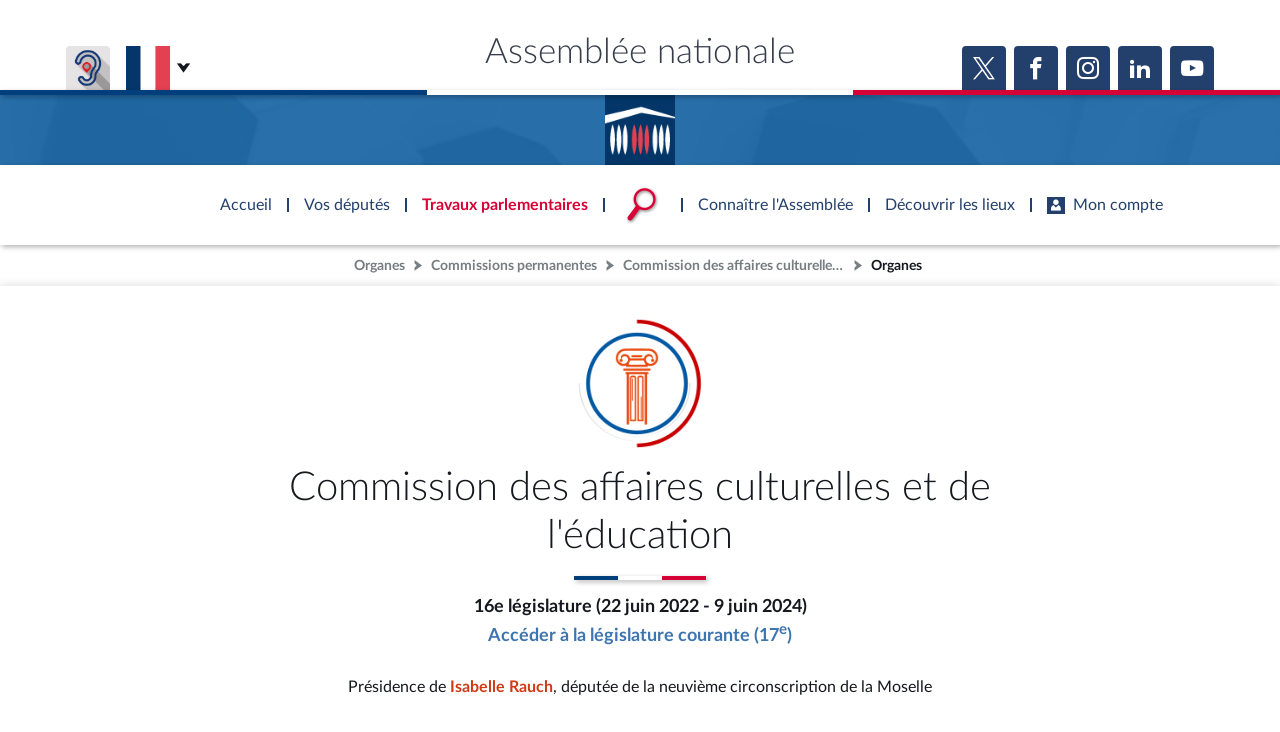

--- FILE ---
content_type: text/css
request_url: https://www.assemblee-nationale.fr/assets/build/organes_show.css
body_size: 2324
content:
blockquote,body,button,fieldset,form,h1,h2,h3,h4,h5,h6,html,input,label,li,ol,p,pre,textarea,ul{font-size:1rem;font-weight:400;line-height:1.2;margin:0;padding:0}*{background-repeat:no-repeat}ol,ul{list-style-position:inside}li{position:relative}input,select,textarea{outline:none}*,:after,:before{box-sizing:border-box;margin:0;outline:none;padding:0}img{display:block;max-width:100%;position:relative;width:auto}table th{font-weight:400}fieldset{border:none}._collapsed{border:none!important;display:block!important;height:0!important;margin:0!important;opacity:0!important;overflow:hidden!important;padding:0!important;pointer-events:none!important;visibility:hidden!important;width:0!important}.mixin-inline-flex{display:-moz-inline-box;display:-webkit-inline-flex;display:-ms-inline-flexbox;display:inline-flex}.organe-menu{box-shadow:var(--box-shadow-small);position:sticky;top:80px;z-index:750}@media only screen and (max-width:920px){.organe-menu{display:none}}.organe-menu .menu-list2{list-style:none}.organe-menu .menu-list2 .menu-list2-item{display:flex;height:100%;position:relative}.organe-menu .menu-list2 .menu-list2-item:not(:last-child):after{content:"|";display:block;position:absolute;right:0;top:50%;transform:translateY(-50%);width:2px}.organe-menu .menu-list2 .menu-list2-item .item-link{display:block;padding:1rem}@media only screen and (max-width:1200px){.organe-menu .menu-list2 .menu-list2-item .item-link{padding:.5rem 1rem}}.organe-menu .menu-list2 .menu-list2-item .item-link:hover{background-image:linear-gradient(#ffffff1a,#ffffff1a)}.social-networks-menu{position:sticky;top:350px;z-index:1000}@media only screen and (max-width:920px){.social-networks-menu{display:none}}.social-networks-menu .content-menu{position:absolute;right:0}.social-networks-menu .content-menu .vertical-text{color:var(--color-primary);display:flex;justify-content:center;padding-bottom:1rem;position:relative}.social-networks-menu .content-menu .vertical-text-content{font-size:.8em;transform:rotate(180deg);writing-mode:vertical-lr}.social-networks-menu .content-menu .vertical-text:before{bottom:100%;height:25px;margin-bottom:.5rem}.social-networks-menu .content-menu .vertical-text:after,.social-networks-menu .content-menu .vertical-text:before{border-left:1px dashed var(--color-primary);content:"";display:block;left:50%;position:absolute;transform:translateX(-2px)}.social-networks-menu .content-menu .vertical-text:after{height:100%;top:calc(100% - .5rem)}.social-networks-menu .content-menu .menu-list2{list-style:none}.social-networks-menu .content-menu .menu-list2 .button{border:1px solid var(--color-primary);border-radius:100%;font-size:2em;height:54px;width:54px}.page .organe-parent-titre .logo,.page .organe-titre .logo,.page-content .organe-parent-titre .logo,.page-content .organe-titre .logo,.root-organe .organe-parent-titre .logo,.root-organe .organe-titre .logo{display:flex;justify-content:center}.page .organe-parent-titre .logo img.logo,.page .organe-titre .logo img.logo,.page-content .organe-parent-titre .logo img.logo,.page-content .organe-titre .logo img.logo,.root-organe .organe-parent-titre .logo img.logo,.root-organe .organe-titre .logo img.logo{height:130px;object-fit:cover;width:130px}.page .organe-header .composition-link,.page-content .organe-header .composition-link,.root-organe .organe-header .composition-link{display:block;height:100%}.page .organe-header .composition-link:hover,.page-content .organe-header .composition-link:hover,.root-organe .organe-header .composition-link:hover{box-shadow:var(--box-shadow-diffuse)}.page .organe-header .composition-link .composition-inner,.page-content .organe-header .composition-link .composition-inner,.root-organe .organe-header .composition-link .composition-inner{align-items:center;display:flex;flex-direction:column;height:100%;justify-content:center}.page .organe-header .composition-link .composition-inner-logo,.page-content .organe-header .composition-link .composition-inner-logo,.root-organe .organe-header .composition-link .composition-inner-logo{font-size:3.91em;transition:color .2s ease}.page .organe-header .composition-link .composition-inner-text,.page-content .organe-header .composition-link .composition-inner-text,.root-organe .organe-header .composition-link .composition-inner-text{font-size:1.5em;margin-top:.5rem;transition:color .2s ease}@media only screen and (max-width:768px){.page .organe-header .composition-link .composition-inner-logo,.page-content .organe-header .composition-link .composition-inner-logo,.root-organe .organe-header .composition-link .composition-inner-logo{font-size:2.3em}.page .organe-header .composition-link .composition-inner-text,.page-content .organe-header .composition-link .composition-inner-text,.root-organe .organe-header .composition-link .composition-inner-text{font-size:1.2em}}.page .organe-composition .\@AnTabs-list>.__active .an-bloc:before,.page-content .organe-composition .\@AnTabs-list>.__active .an-bloc:before,.root-organe .organe-composition .\@AnTabs-list>.__active .an-bloc:before{background-color:var(--color-white)!important;bottom:2px;content:"";display:block;left:2px;position:absolute;right:2px;top:2px;z-index:1}.page .organe-composition .\@AnTabs-list>.__active .an-bloc .content,.page-content .organe-composition .\@AnTabs-list>.__active .an-bloc .content,.root-organe .organe-composition .\@AnTabs-list>.__active .an-bloc .content{z-index:2}.page .organe-composition .\@AnTabs-list>.__active .an-bloc .content *,.page-content .organe-composition .\@AnTabs-list>.__active .an-bloc .content *,.root-organe .organe-composition .\@AnTabs-list>.__active .an-bloc .content *{color:var(--color-black)!important}.page .organe-composition .\@AnTabs-list>.__active .an-icon:before,.page-content .organe-composition .\@AnTabs-list>.__active .an-icon:before,.root-organe .organe-composition .\@AnTabs-list>.__active .an-icon:before{content:"\e909"}.page .organe-composition .\@AnTabs-items>div,.page-content .organe-composition .\@AnTabs-items>div,.root-organe .organe-composition .\@AnTabs-items>div{display:none}.page .organe-composition .\@AnTabs-items>div.__active,.page-content .organe-composition .\@AnTabs-items>div.__active,.root-organe .organe-composition .\@AnTabs-items>div.__active{display:block}.page .organe-composition-alpha .sommaire,.page-content .organe-composition-alpha .sommaire,.root-organe .organe-composition-alpha .sommaire{align-items:center;display:flex;flex-wrap:wrap;justify-content:center;position:relative}.page .organe-composition-alpha .sommaire a,.page-content .organe-composition-alpha .sommaire a,.root-organe .organe-composition-alpha .sommaire a{align-items:center;color:var(--color-primary);display:flex;font-size:2em;height:42px;justify-content:center;opacity:.7;position:relative;width:42px}.page .organe-composition-alpha .sommaire a:hover,.page-content .organe-composition-alpha .sommaire a:hover,.root-organe .organe-composition-alpha .sommaire a:hover{background-color:var(--color-lightprimary);border:2px solid var(--color-primary);opacity:1}.page .organe-composition-groupe,.page-content .organe-composition-groupe,.root-organe .organe-composition-groupe{display:block;list-style:none;position:relative}.page .organe-composition-groupe-content,.page-content .organe-composition-groupe-content,.root-organe .organe-composition-groupe-content{border-left:2px solid var(--color-primary);display:block;list-style:none;padding:.5rem;position:relative}.page .organe-composition-groupe-content a,.page-content .organe-composition-groupe-content a,.root-organe .organe-composition-groupe-content a{display:inline-block;padding:.25rem}.page .organe-composition-groupe-titre,.page-content .organe-composition-groupe-titre,.root-organe .organe-composition-groupe-titre{color:var(--color-primary);display:block;font-size:2.3em;position:relative}.page .organe-composition-groupe-titre>span,.page-content .organe-composition-groupe-titre>span,.root-organe .organe-composition-groupe-titre>span{border:2px solid var(--color-primary);display:inline-block;padding:.25rem 1rem;position:relative}.page .organe-composition-groupe-titre>span>span,.page-content .organe-composition-groupe-titre>span>span,.root-organe .organe-composition-groupe-titre>span>span{font-size:.5em}@media print{.page .organe-composition .bloc-acteur-photo-container,.page-content .organe-composition .bloc-acteur-photo-container,.root-organe .organe-composition .bloc-acteur-photo-container{height:100px;width:100px}}.organe-preview .container{background-color:#ffffff0d}.organe-header._template-a .organe-media .media-content,.organe-header._template-a .organe-media .media-content .banner{position:relative}.organe-header._template-a .organe-media .media-content .banner._media-default{height:514px}.organe-header._template-a .organe-media .media-content .banner._medias{background-color:var(--color-light)}.organe-header._template-a .organe-media .media-content .banner._medias .image-placeholder,.organe-header._template-a .organe-media .media-content .banner._medias .media-carrousel,.organe-header._template-a .organe-media .media-content .banner._medias>.media{margin:auto;max-width:850px}.organe-header._template-a .organe-presentation .an-bloc-description-niv1{margin-left:4rem;min-height:250px;position:relative}@media only screen and (max-width:768px){.organe-header._template-a .organe-presentation .an-bloc-description-niv1{margin-left:0}}.organe-header._template-a .organe-presentation .an-bloc-description-niv1 .description-content{background-color:var(--color-white);box-shadow:var(--box-shadow-small);height:100%;left:0;overflow:hidden;padding:2rem 2rem 2rem 6rem;position:absolute;top:0;transition:height .2s ease;width:100%;z-index:3}.organe-header._template-a .organe-presentation .an-bloc-description-niv1 .description-content:after{background:linear-gradient(#0000 50px,var(--color-white));content:"";display:none;height:100%;left:0;position:absolute;top:0;width:100%}.organe-header._template-a .organe-presentation .an-bloc-description-niv1 .description-content.hidden:after{display:block}.organe-header._template-a .organe-presentation .an-bloc-description-niv1 .description-content .body{overflow:hidden;position:relative;transition:height .2s ease}.organe-header._template-a .organe-presentation .an-bloc-description-niv1 .description-content .body p{line-height:1.4!important}.organe-header._template-a .organe-presentation .an-bloc-description-niv1 .description-image,.organe-header._template-a .organe-presentation .an-bloc-description-niv1 .description-image-shadow{background-color:var(--color-white);border-radius:100%;height:150px;left:0;padding:.75rem;position:absolute;top:50%;transform:translateX(-50%) translateY(-50%);width:150px}.organe-header._template-a .organe-presentation .an-bloc-description-niv1 .description-image-shadow{z-index:1}.organe-header._template-a .organe-presentation .an-bloc-description-niv1 .description-image-shadow:before{border-radius:100%;box-shadow:var(--box-shadow-small);content:"";height:100%;left:0;position:absolute;top:0;width:100%}.organe-header._template-a .organe-presentation .an-bloc-description-niv1 .description-image{z-index:4}.organe-header._template-a .organe-presentation .an-bloc-description-niv1 .description-image img{border-radius:100%;height:100%;object-fit:cover;width:100%}.organe-header._template-a .organe-presentation .an-bloc-description-niv1 .menu-action{height:100%;left:0;list-style:none;position:absolute;top:0;width:100%}.organe-header._template-a .organe-presentation .an-bloc-description-niv1 .menu-action li{position:static}.organe-header._template-a .organe-presentation .an-bloc-description-niv1 .menu-action li button{border:none;position:absolute;z-index:4}.organe-header._template-a .organe-presentation .an-bloc-description-niv1 .menu-action li button._undisplayed{display:none}.organe-header._template-a .organe-presentation .an-bloc-description-niv1 .menu-action li button.action-close{right:0;top:0}.organe-header._template-a .organe-presentation .an-bloc-description-niv1 .menu-action li button.action-open{bottom:0;left:50%;transform:translateX(-50%)}.organe-header._template-a .presentation--text .bloc-presentation{margin-left:4rem;min-height:250px;position:relative;text-align:left;width:90%}.organe-header._template-a .presentation--text .bloc-presentation--content{background-color:var(--color-white);box-shadow:var(--box-shadow-small);height:100%;left:0;padding:2rem 3rem .75rem 6rem;position:absolute;top:0;transition:height .2s ease;width:100%;z-index:3}.organe-header._template-a .presentation--text .bloc-presentation--content .title{font-size:1.75em}.organe-header._template-a .presentation--text .bloc-presentation--content .body{font-size:1rem;height:150px;line-height:1.3;margin-top:1rem;overflow:hidden;position:relative;transition:height .2s ease}.organe-header._template-a .presentation--text .bloc-presentation--content .body:after{background:linear-gradient(#0000 50px,#fff);content:"";height:100%;left:0;position:absolute;top:0;width:100%}.organe-header._template-a .presentation--text .bloc-presentation--content .body._without-after:after{display:none}.organe-header._template-a .presentation--text .bloc-presentation--image,.organe-header._template-a .presentation--text .bloc-presentation--image-shadow{background-color:var(--color-white);border-radius:100%;height:150px;left:0;padding:.75rem;position:absolute;top:50%;transform:translateX(-50%) translateY(-50%);width:150px}.organe-header._template-a .presentation--text .bloc-presentation--image-shadow{z-index:1}.organe-header._template-a .presentation--text .bloc-presentation--image-shadow:before{border-radius:100%;box-shadow:var(--box-shadow-small);content:"";height:100%;left:0;position:absolute;top:0;width:100%}.organe-header._template-a .presentation--text .bloc-presentation--image{z-index:4}.organe-header._template-a .presentation--text .bloc-presentation--image img{border-radius:100%;height:100%;object-fit:cover;width:100%}.organe-header._template-a .presentation--text .bloc-presentation--close-button,.organe-header._template-a .presentation--text .bloc-presentation--read-more-button{background:none;border:none;display:flex;position:absolute;z-index:4}.organe-header._template-a .presentation--text .bloc-presentation--close-button._undisplayed,.organe-header._template-a .presentation--text .bloc-presentation--read-more-button._undisplayed{display:none}.organe-header._template-a .presentation--text .bloc-presentation--close-button{font-size:1.2em;padding:2rem 2rem 0 0;right:0;top:0}.organe-header._template-a .presentation--text .bloc-presentation--read-more-button{border-radius:100%;bottom:0;color:var(--color-white);font-size:.8em;left:50%;margin:0 0 .75rem;padding:.41666667rem;transform:translateX(-50%)}@media only screen and (max-width:920px){.organe-header._template-a .presentation--text .bloc-presentation{align-items:center;box-shadow:var(--box-shadow-small);display:flex;flex-direction:column-reverse;margin:0;padding:.5rem;width:100%}.organe-header._template-a .presentation--text .bloc-presentation .bloc-presentation--content{box-shadow:none;padding:.5rem;position:static}.organe-header._template-a .presentation--text .bloc-presentation .bloc-presentation--content .title{font-size:1.5em}.organe-header._template-a .presentation--text .bloc-presentation .bloc-presentation--image{height:100px;padding:0;position:static;transform:none;width:100px}.organe-header._template-a .presentation--text .bloc-presentation .bloc-presentation--image-shadow{display:none}}.organe-header._template-a .presentation--text .bloc-presentation._undisplayed{align-items:center;display:flex;flex-direction:column-reverse;justify-content:center;margin:0;min-height:auto;text-align:center;width:auto}.organe-header._template-a .presentation--text .bloc-presentation._undisplayed .bloc-presentation--content{box-shadow:none;height:auto;padding:0;position:static}.organe-header._template-a .presentation--text .bloc-presentation._undisplayed .bloc-presentation--content .body{display:none}.organe-header._template-a .presentation--text .bloc-presentation._undisplayed .bloc-presentation--image{height:130px;padding:0;position:static;transform:none;width:130px}.organe-header._template-a .presentation--text .bloc-presentation._undisplayed .bloc-presentation--close-button,.organe-header._template-a .presentation--text .bloc-presentation._undisplayed .bloc-presentation--image-shadow,.organe-header._template-a .presentation--text .bloc-presentation._undisplayed .bloc-presentation--read-more-button{display:none}.organe-header._template-a .presentation--composition{display:block;height:100%}.organe-header._template-a .presentation--composition--content{align-items:center;display:flex;flex-direction:column;height:100%;justify-content:center}.organe-header._template-a .presentation--composition--content--logo{font-size:3.91em;transition:color .2s ease}.organe-header._template-a .presentation--composition--content--text{font-size:1.5em;margin-top:.5rem;transition:color .2s ease}@media only screen and (max-width:768px){.organe-header._template-a .presentation--composition--content--logo{font-size:2.3em}.organe-header._template-a .presentation--composition--content--text{font-size:1.2em}}#spacer-bloc-description{height:0;transition:height .2s ease}.organe-header._template-b .organe-titre .titre .page-title{padding-bottom:2rem}.organe-header._template-b .organe-titre .subtitle p.h3{font-family:Lato-Light,sans-serif}.organe-header._template-b .organe-presentation ._medias .default-media,.organe-header._template-b .organe-presentation ._medias .media-carrousel,.organe-header._template-b .organe-presentation ._medias .media._image,.organe-header._template-b .organe-presentation .description{margin:auto;max-width:850px}.organe-header._template-b .organe-presentation ._medias .default-media{height:450px}.organe-header .organe-parent-titre._template-b .page-title{padding-bottom:2rem}

--- FILE ---
content_type: text/javascript
request_url: https://www.assemblee-nationale.fr/assets/build/organe_sous_page.js
body_size: -71
content:
$((function(){new class{constructor(){}}}));